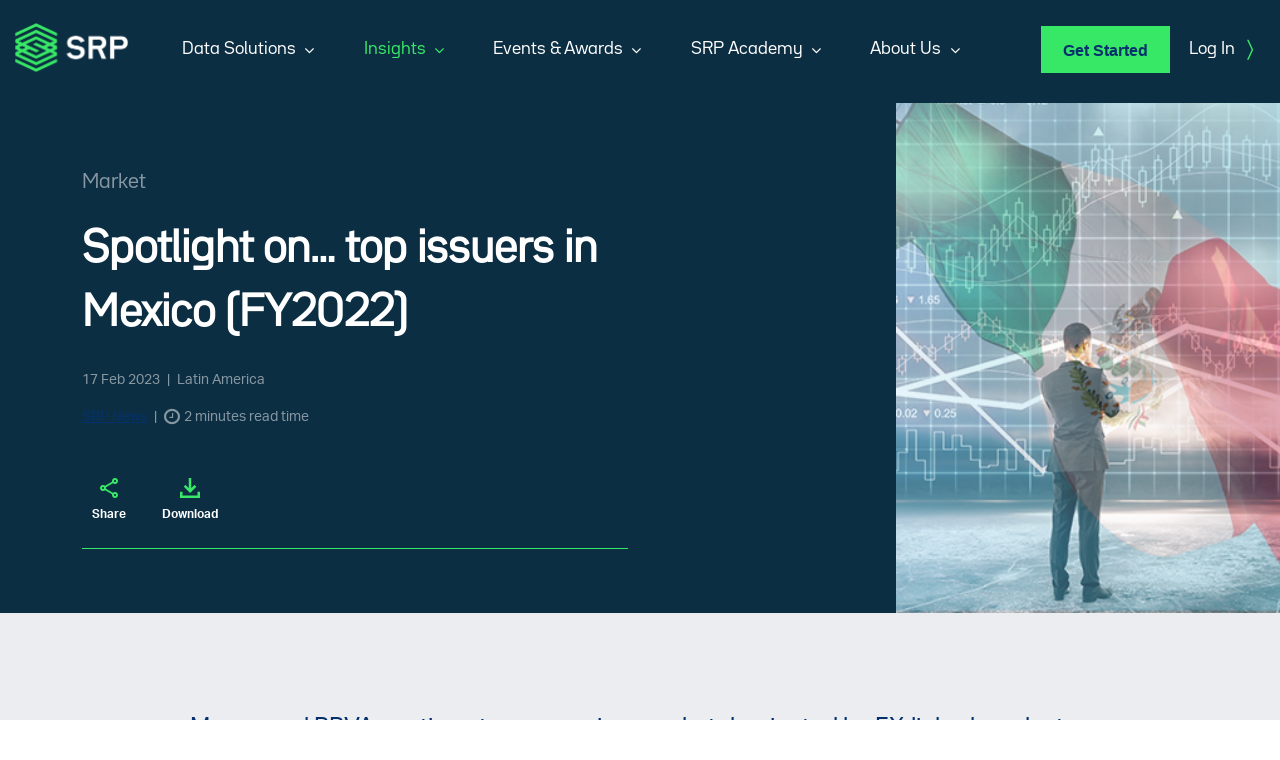

--- FILE ---
content_type: text/html; charset=utf-8
request_url: https://www.structuredretailproducts.com/insights/78823/spotlight-on-top-issuers-in-mexico-fy2022
body_size: 15722
content:
<!DOCTYPE html>
<html prefix="og: http://ogp.me/ns#">
<head>
    <script>
    window.dataLayer = window.dataLayer || [];
    function gtag() {
        dataLayer.push(arguments);
    }
    gtag("consent", "default", {
        ad_storage: "denied",
        ad_user_data: "denied", 
        ad_personalization: "denied",
        analytics_storage: "denied",
        functionality_storage: "denied",
        personalization_storage: "denied",
        security_storage: "granted",
        wait_for_update: 2000,
    });
    gtag("set", "ads_data_redaction", true);
    gtag("set", "url_passthrough", true);
</script>
    <!-- Google Tag Manager -->
    <script>
        (function (w, d, s, l, i) {
            w[l] = w[l] || []; w[l].push({
                'gtm.start':
                    new Date().getTime(), event: 'gtm.js'
            }); var f = d.getElementsByTagName(s)[0],
                j = d.createElement(s), dl = l != 'dataLayer' ? '&l=' + l : ''; j.setAttributeNode(d.createAttribute('data-ot-ignore')); j.async = true; j.src =
                    'https://www.googletagmanager.com/gtm.js?id=' + i + dl; f.parentNode.insertBefore(j, f);
        })(window, document, 'script', 'dataLayer', 'GTM-MV4XWR5X');
    </script>
    <!-- End Google Tag Manager -->

    <script>
        (function() {
          var ua = navigator.userAgent;
          var isChrome = /Chrome/.test(ua) && /Google Inc/.test(navigator.vendor);
          if (isChrome) {
            history.scrollRestoration = 'manual';
          }
        })();
    </script>

    
        <!-- Start cookieyes banner -->
        <script id="cookieyes" type="text/javascript" src="https://cdn-cookieyes.com/client_data/635739f4a77cf9f5812e1732/script.js"></script>
        <!-- End cookieyes banner -->
    

    <meta charset="utf-8">
    <meta name="viewport" content="width=device-width, initial-scale=1">
    <meta http-equiv="X-UA-Compatible" content="IE=edge">
    <meta name="description" content="Monex and BBVA continue to prosper in a market dominated by FX-linked products">

    
    
    <title>Spotlight on&#x2026; top issuers in Mexico (FY2022) | Structured Retail Products </title>
    <meta property="og:type" content="website" />
<meta property="og:title" content="Spotlight on&#x2026; top issuers in Mexico (FY2022)" />
<meta property="og:description" content=" " />
<meta property="og:url" content="https://structuredretailproducts.com/insights/78823/spotlight-on-top-issuers-in-mexico-fy2022" />
<meta property="og:image" content="https://files.structuredretailproducts.com/files/Spotlight mexico layer1 final1.png" />
        <link rel="canonical" href="https://www.structuredretailproducts.com/insights/78823/spotlight-on-top-issuers-in-mexico-fy2022" />
    <link href="https://fonts.googleapis.com/css?family=Open+Sans:400,400i,600,800|Montserrat:400,600" rel="stylesheet" crossorigin="anonymous" />
    <link rel="stylesheet" href="https://use.typekit.net/bqz3fqb.css" />
    <link href="https://cdnjs.cloudflare.com/ajax/libs/font-awesome/4.7.0/css/font-awesome.min.css" rel="stylesheet" />
    <link href="/css/jquery.mCustomScrollbar.min.css" rel="stylesheet" />
    <link href="https://cdnjs.cloudflare.com/ajax/libs/bootstrap-datetimepicker/4.17.47/css/bootstrap-datetimepicker.min.css" rel="stylesheet" />
    <link href="/css/tooltipster.bundle.min.css" rel="stylesheet">
    <link rel="stylesheet" href="https://cdnjs.cloudflare.com/ajax/libs/bootstrap/5.3.3/css/bootstrap.min.css" />
    <link rel="stylesheet" type="text/css" href="https://cdn.jsdelivr.net/npm/daterangepicker/daterangepicker.css" />

    

    
        <link href="/bundle-css/flags.css?v=IcS8vYJTiyo6rKxVrIFWNKv_RAc" rel="stylesheet" />
        <link href="/bundle-css/srp.css?v=vRms__FcqzJKwBgMV0eEEsGMgXE" rel="stylesheet" />
    

    

    <script src="https://cdnjs.cloudflare.com/ajax/libs/jquery/3.7.1/jquery.min.js" integrity="sha384-1H217gwSVyLSIfaLxHbE7dRb3v4mYCKbpQvzx0cegeju1MVsGrX5xXxAvs/HgeFs" crossorigin="anonymous"></script>
    <script src="https://cdnjs.cloudflare.com/ajax/libs/bootstrap/5.3.3/js/bootstrap.bundle.min.js" integrity="sha384-YvpcrYf0tY3lHB60NNkmXc5s9fDVZLESaAA55NDzOxhy9GkcIdslK1eN7N6jIeHz" crossorigin="anonymous"></script>
    <script src="https://cdnjs.cloudflare.com/ajax/libs/moment.js/2.30.1/moment.min.js" integrity="sha384-KIix3a0qkeD2RPwPvpkJ+Knc91vkmDI+i2c7phIO+EfV3dpfDXIGSqQjpIaJXlR9" crossorigin="anonymous"></script>
    <script src="https://cdnjs.cloudflare.com/ajax/libs/bootstrap-datetimepicker/4.17.47/js/bootstrap-datetimepicker.min.js" integrity="sha384-eRwUWQDbnWMRrNpCKFsqmkfL7PMM8a4uUw5AvjTuLRoYFfozRz7g9BS696LvdNrE" crossorigin="anonymous"></script>
    <script src="https://cdn.jsdelivr.net/npm/daterangepicker/daterangepicker.min.js"></script>

    

    <script src="/js/scrollreveal.min.js"></script>
    <script src="/js/jquery.mCustomScrollbar.concat.min.js"></script>
    <script src="/js/jquery.touchSwipe.min.js"></script>
    <script src="https://cdnjs.cloudflare.com/ajax/libs/typeahead.js/0.11.1/typeahead.bundle.min.js" integrity="sha384-BdjsH97+KNxfKcYg/6SnokfwHP6QlMxt/Feedfq5IhIM7QHtYve/dYyKz0sc84fD" crossorigin="anonymous"></script>
    <script src="https://cdn.jsdelivr.net/gh/twbs/bootstrap@v3.3.7/js/affix.min.js" integrity="sha384-siLjpcF2B0SWoExah/EnTidygo/P1T0JmiGLDOXgJ7DoB17ZQFvndgnFbI+xNSWd" crossorigin="anonymous"></script>

    <script src="https://cdnjs.cloudflare.com/ajax/libs/html2pdf.js/0.10.1/html2pdf.bundle.min.js" integrity="sha384-Yv5O+t3uE3hunW8uyrbpPW3iw6/5/Y7HitWJBLgqfMoA36NogMmy+8wWZMpn3HWc" crossorigin="anonymous"></script>

    

    
        <script src="/bundle-js/common.js?v=gHD7Qlxzq2Ehvp-8cPKcAD_mexI"></script>

        <!-- AddEvent script -->
        <script type="text/javascript" src="/bundle-js/addevent.js?v=cBVn9sRcHrSfvC8kNf21hXYjxC0" async defer></script>
    

    <!-- AddEvent Settings -->
    <script type="text/javascript">
        window.addeventasync = function () {
            addeventatc.settings({
                appleical: { show: true, text: "Apple Calendar" },
                google: { show: true, text: "Google Calendar" },
                outlook: { show: true, text: "Outlook Calendar" },
                outlookcom: { show: true, text: "Outlook.com" },
                yahoo: { show: false, text: "Yahoo Calendar" },
                dropdown: { order: "outlook,outlookcom,appleical,google" },
                mouse: true
            });
        };
    </script>

    <script>
        var gptadslots = [];
        var googletag = googletag || { cmd: [] };
    </script>
</head>
<body>
    <!-- Google Tag Manager (noscript) -->
    <noscript>
        <iframe src="https://www.googletagmanager.com/ns.html?id=GTM-MV4XWR5X"
                height="0" width="0" style="display:none;visibility:hidden"></iframe>
    </noscript>
    <!-- End Google Tag Manager (noscript) -->
    <script src="https://cdnjs.cloudflare.com/ajax/libs/parallax.js/1.5.0/parallax.min.js"></script>



    
        <script>
            $(document).ready(function () {
                $('.article-body img').addClass('img img-fluid');
            });

	        var tc = 0;
            try {
                var tx = `Monex and BBVA continue to prosper in a market dominated by FX-linked products`;
                var countre = /[\w\u2019\x27\-\u00C0-\u1FFF]+/g;
                var cleanre = /[.(),;:!?%#$?\x27\x22_+=\\\/\-]*/g;

                if (tx)
                {
                    tx = tx.replace(/\.\.\./g, ' '); // convert ellipses to spaces
			        tx = tx.replace(/<.[^<>]*?>/g, ' ').replace(/&nbsp;|&#160;/gi, ' '); // remove html tags and space chars

			        // deal with html entities
			        tx = tx.replace(/(\w+)(&#?[a-z0-9]+;)+(\w+)/i, "$1$3").replace(/&.+?;/g, ' ');
			        tx = tx.replace(cleanre, ''); // remove numbers and punctuation

			        var wordArray = tx.match(countre);
			        if (wordArray) {
				        tc = wordArray.length;
			        }
                }
            }
            catch(err) {
                console.log(err.message);
            }

            pushNewsDataLayer('/ga-virtual/article/Spotlight-on\u2026-top-issuers-in-Mexico-(FY2022)', 'article', 'Spotlight on\u2026 top issuers in Mexico (FY2022)', '78823', 'SRP News', 'Market', 'Latin America', '', 'Interest rates|Santander|FX rate|BBVA|Monex|Dual currency|USD/MXN|Banamex|Range accruals|TIIE', tc, '17-02-2023', 'locked', 'unpaid');
        </script>


    <header class="masthead no-print">
        <nav class="navbar navbar-default bg-secondary top-bar">
            <ul class="nav navbar-nav navbar-right">
                    <li class="dropdown">
                        <a href="/account/login">Log In <span class="text-success ms-2 font-bracket">)</span></a>
                    </li>
            </ul>
        </nav>
        <nav class="navbar navbar-default bg-dark text-white main-menu">
            <div class="container-fluid">
                <div class="navbar-header">
                    <button type="button" class="navbar-toggle collapsed" data-bs-toggle="collapse" data-bs-target="#navbar" aria-expanded="false" aria-controls="navbar"> <span class="sr-only">Toggle navigation</span> <i></i> </button>
                    <a class="navbar-brand logo" href="/"><img src="/images/srp_logo_white.png" alt="SRP" class="img-fluid"></a>
                    <div class="pull-right d-xl-none">
                        <ul class="nav navbar-nav navbar-right my-menu">

                                <li><a href="/home/getstarted" class="btn btn-success">Get Started</a></li>
                                <li class="d-none d-sm-inline-block mr-2"><a href="/account/login">Log In <span class="text-success ms-2 font-bracket">)</span></a></li>
                        </ul>
                    </div>
                </div>
                <div id="navbar" class="navbar-collapse collapse">
                    <ul class="nav navbar-nav navbar-right visible-lg-block my-menu">
                            <li><a href="/home/getstarted" class="btn btn-success">Get Started</a></li>
                            <li class="d-none d-sm-inline-block mr-2"><a href="/account/login">Log In <span class="text-success ms-2 font-bracket">)</span></a></li>
                    </ul>
                    <ul class="nav navbar-nav navbar-left top-nav">
                        <li class="dropdown clearfix ">
                            <a href="#" class="dropdown-toggle navLinks d-flex justify-content-between align-items-center" data-bs-toggle="dropdown" role="button" aria-haspopup="true" aria-expanded="false">Data Solutions <i class="fa fa-fw fa-angle-down" aria-hidden="true"></i></a>
                            <div class="dropdown-menu float-none bg-transparent" id="data-mobile-dropdown">
                                <div class="container">
                                    <div class="bg-secondary border-top shadow rounded-bottom">
                                        <div class="row g-0">
                                            <div class="d-none d-lg-block col-lg-3 bg-light text-dark p-5">
                                                <p class="mb-0">Our data solutions provide comprehensive intelligence across the global structured products industry.</p>
                                            </div>
                                            <div class="col-lg-9 p-3 p-lg-5">
                                                <div class="row">
                                                    <div class="col-md">
                                                        <div><a href="/data">All Data Solutions</a></div>
                                                            <div><a href="/product/analysis" id="btnAnalysis">Market Analysis</a></div>
                                                            <div><a href="/product/product-search" id="btnProductSearch">Product Search</a></div>

                                                            <div><a href="/product/greeks" class="disabled" id="btnGreeks">Greeks</a></div>
                                                    </div>
                                                </div>
                                            </div>
                                        </div>
                                    </div>
                                </div>


                            </div>
                        </li>
                        <li class="dropdown clearfix active">
                            <a href="#" class="dropdown-toggle navLinks d-flex justify-content-between align-items-center" data-bs-toggle="dropdown" role="button" aria-haspopup="true" aria-expanded="false">Insights <i class="fa fa-fw fa-angle-down" aria-hidden="true"></i></a>
                            <div class="dropdown-menu float-none bg-transparent" id="news-mobile-dropdown">
                                <div class="container">
                                    <div class="bg-secondary border-top shadow rounded-bottom">
                                        <div class="row g-0">
                                            <div class="d-none d-lg-block col-lg-3 bg-light text-dark p-5">
                                                <p>Actionable insight, commentary and analysis on the major trends shaping the structured products markets.</p>
                                                <div><a class="mt-4" href="/insights">View All Insights <span class="text-success ms-2 font-bracket">)</span></a></div>
                                            </div>
                                            <div class="col-lg-9 p-3 p-lg-5">
                                                <div class="row">
                                                    <div class="col-12 d-lg-none"><a href="/insights">All Insights</a></div>
                                                    <div class="col-md">
                                                        <h5 class="text-decoration-underline">Industry Insights</h5>
                                                        <ul class="list-unstyled">
                                                            <li><a href="/insights/people">People</a></li>
                                                            <li><a href="/insights/products">Products</a></li>
                                                            <li><a href="/insights/regulation">Regulation</a></li>
                                                            <li><a href="/insights/technology">Technology</a></li>
                                                            <li><a href="/insights/market">Market</a></li>
                                                            <li><a href="/insights/industry-insights">All Industry Insights</a></li>
                                                        </ul>
                                                    </div>
                                                    <div class="col-md">
                                                        <h5 class="text-decoration-underline">Data Insights</h5>
                                                        <ul class="list-unstyled">
                                                            <li><a href="/insights/market-reviews">Market Reviews</a></li>
                                                            <li><a href="/insights/analysis">Analysis</a></li>
                                                            <li><a href="/insights/data-insights">All Data Insights</a></li>
                                                        </ul>

                                                    </div>
                                                    <div class="col-md">
                                                        <h5 class="text-decoration-underline">Webinars</h5>
                                                        <ul class="list-unstyled mb-md-4">
                                                            <li><a href="/insights/Webinars" id="btnAnalysis">All Webinars</a></li>
                                                        </ul>
                                                        <h5 class="text-decoration-underline">Special Reports</h5>
                                                        <ul class="list-unstyled">
                                                            <li><a href="/insights/reports">All Reports</a></li>
                                                        </ul>
                                                    </div>
                                                </div>
                                            </div>
                                        </div>
                                    </div>
                                </div>


                            </div>
                        </li>
                        <li class="dropdown clearfix ">
                            <a href="#" class="dropdown-toggle d-flex justify-content-between align-items-center" data-bs-toggle="dropdown" role="button" aria-haspopup="true" aria-expanded="false">Events &amp; Awards <i class="fa fa-fw fa-angle-down" aria-hidden="true"></i></a>
                            <div class="dropdown-menu float-none bg-transparent" id="data-mobile-dropdown">
                                <div class="container">
                                    <div class="bg-secondary border-top shadow rounded-bottom">
                                        <div class="row g-0">
                                            <div class="d-none d-lg-block col-lg-3 bg-light text-dark p-5">
                                                <p class="mb-0">Our conferences and awards are a valuable mix of networking opportunities, thought provoking discussions and recognising excellence.</p>
                                            </div>
                                            <div class="col-lg-9 p-3 p-lg-5">
                                                <div class="row">
                                                    <div class="col-md">
                                                        <div><a href="/event">Events Calendar</a></div>
                                                        <div><a href="/event/insights">Events Insights</a></div>
                                                    </div>
                                                </div>
                                            </div>
                                        </div>
                                    </div>
                                </div>

                            </div>
                        </li>
                            <li class="dropdown clearfix ">
                                <a href="#" class="dropdown-toggle d-flex justify-content-between align-items-center" data-bs-toggle="dropdown" role="button" aria-haspopup="true" aria-expanded="false">SRP Academy <i class="fa fa-fw fa-angle-down" aria-hidden="true"></i></a>
                                <div class="dropdown-menu float-none bg-transparent">
                                    <div class="container">
                                        <div class="bg-secondary border-top shadow rounded-bottom">
                                            <div class="row g-0">
                                                <div class="d-none d-lg-block col-lg-3 bg-light text-dark p-5">
                                                    <p class="mb-0">Information and guidance to better understand how structured products work, terminology and industry concepts.</p>
                                                </div>
                                                <div class="col-lg-9 p-3 p-lg-5">
                                                    <div class="row">
                                                        <div class="col-md">
                                                            <div><a href="/srp-academy">Overview</a></div>
                                                            <div><a href="/srp-academy/what-are-structured-products">What are Structured Products?</a></div>
                                                            <div><a href="/srp-academy/investing-in-structured-products">Investing in Structured Products</a></div>
                                                            <div><a href="/srp-academy/structured-products-terminology">Terminology</a></div>
                                                            <div><a href="/srp-academy/structured-products-history">History of Structured Products</a></div>
                                                            <div><a href="/srp-academy/structured-products-selected-insights">Selected Insights</a></div>
                                                            <div><a href="/srp-academy/faqs">FAQs about Structured Products</a></div>
                                                        </div>
                                                    </div>
                                                </div>
                                            </div>
                                        </div>
                                    </div>

                                </div>
                            </li>
                        <li class="dropdown clearfix ">
                            <a href="#" class="dropdown-toggle d-flex justify-content-between align-items-center" data-bs-toggle="dropdown" role="button" aria-haspopup="true" aria-expanded="false">About Us <i class="fa fa-fw fa-angle-down" aria-hidden="true"></i></a>
                            <div class="dropdown-menu float-none bg-transparent">
                                <div class="container">
                                    <div class="bg-secondary border-top shadow rounded-bottom">
                                        <div class="row g-0">
                                            <div class="d-none d-lg-block col-lg-3 bg-light text-dark p-5">
                                                <p class="mb-0">We are an industry-leading data and analysis hub on the pulse of the structured products industry.</p>
                                            </div>
                                            <div class="col-lg-9 p-3 p-lg-5">
                                                <div class="row">
                                                    <div class="col-md">
                                                        <div><a href="/about-us">Company</a></div>
                                                        <div><a href="/contact">Contact Us</a></div>
                                                        <div><a href="/help-centre">Help Centre</a></div>
                                                    </div>
                                                </div>
                                            </div>
                                        </div>
                                    </div>
                                </div>

                            </div>
                        </li>
                    </ul>
                </div>
                <!--/.nav-collapse -->
            </div>
        </nav>

    </header>

<div class="advertTop no-print" id="TopAdvert">
    <div id='div-gpt-ad-1467234-1'>
        <script>
            googletag.cmd.push(function() { googletag.display('div-gpt-ad-1467234-1'); });
        </script>
    </div>
</div>
    


    <section class="bg-primary text-white article-header">
        <div class="cover-img">
            <img src="https://files.structuredretailproducts.com/files/Spotlight mexico layer1 final1.png" />
        </div>
        <div class="container">
            <div class="row">
                <div class="col-sm-7 col-lg-6">
                    <div class="caption d-flex flex-column py-4">
                            <h5 class="text-muted mt-0 mb-4">Market</h5>
                        <h1 class="h2 caption-title fw-bold mt-0 mb-4">Spotlight on&#x2026; top issuers in Mexico (FY2022)</h1>
                            <p class="text-muted">17 Feb 2023 <span class="mx-1">|</span> Latin America</p>
                            <p class="text-muted"><a href="/contact">SRP News</a> <span class="mx-1">|</span> <i class="fa fa-clock-o fa-lg me-1" aria-hidden="true"></i><span id="readTime"></span></p>
                    </div>
                    <div class="d-flex flex-row border-bottom article-tools pb-3">                        
                            <div class="dropdown share">
                                <button class="btn btn-link dropdown-toggle" type="button" data-bs-toggle="dropdown" aria-expanded="false">
                                    <svg width="18" height="20" viewBox="0 0 18 20" fill="none" xmlns="http://www.w3.org/2000/svg">
                                        <path d="M15 20C14.1667 20 13.4583 19.7083 12.875 19.125C12.2917 18.5417 12 17.8333 12 17C12 16.9 12.025 16.6667 12.075 16.3L5.05 12.2C4.78333 12.45 4.475 12.6458 4.125 12.7875C3.775 12.9292 3.4 13 3 13C2.16667 13 1.45833 12.7083 0.875 12.125C0.291667 11.5417 0 10.8333 0 10C0 9.16667 0.291667 8.45833 0.875 7.875C1.45833 7.29167 2.16667 7 3 7C3.4 7 3.775 7.07083 4.125 7.2125C4.475 7.35417 4.78333 7.55 5.05 7.8L12.075 3.7C12.0417 3.58333 12.0208 3.47083 12.0125 3.3625C12.0042 3.25417 12 3.13333 12 3C12 2.16667 12.2917 1.45833 12.875 0.875C13.4583 0.291667 14.1667 0 15 0C15.8333 0 16.5417 0.291667 17.125 0.875C17.7083 1.45833 18 2.16667 18 3C18 3.83333 17.7083 4.54167 17.125 5.125C16.5417 5.70833 15.8333 6 15 6C14.6 6 14.225 5.92917 13.875 5.7875C13.525 5.64583 13.2167 5.45 12.95 5.2L5.925 9.3C5.95833 9.41667 5.97917 9.52917 5.9875 9.6375C5.99583 9.74583 6 9.86667 6 10C6 10.1333 5.99583 10.2542 5.9875 10.3625C5.97917 10.4708 5.95833 10.5833 5.925 10.7L12.95 14.8C13.2167 14.55 13.525 14.3542 13.875 14.2125C14.225 14.0708 14.6 14 15 14C15.8333 14 16.5417 14.2917 17.125 14.875C17.7083 15.4583 18 16.1667 18 17C18 17.8333 17.7083 18.5417 17.125 19.125C16.5417 19.7083 15.8333 20 15 20ZM15 18C15.2833 18 15.5208 17.9042 15.7125 17.7125C15.9042 17.5208 16 17.2833 16 17C16 16.7167 15.9042 16.4792 15.7125 16.2875C15.5208 16.0958 15.2833 16 15 16C14.7167 16 14.4792 16.0958 14.2875 16.2875C14.0958 16.4792 14 16.7167 14 17C14 17.2833 14.0958 17.5208 14.2875 17.7125C14.4792 17.9042 14.7167 18 15 18ZM3 11C3.28333 11 3.52083 10.9042 3.7125 10.7125C3.90417 10.5208 4 10.2833 4 10C4 9.71667 3.90417 9.47917 3.7125 9.2875C3.52083 9.09583 3.28333 9 3 9C2.71667 9 2.47917 9.09583 2.2875 9.2875C2.09583 9.47917 2 9.71667 2 10C2 10.2833 2.09583 10.5208 2.2875 10.7125C2.47917 10.9042 2.71667 11 3 11ZM15 4C15.2833 4 15.5208 3.90417 15.7125 3.7125C15.9042 3.52083 16 3.28333 16 3C16 2.71667 15.9042 2.47917 15.7125 2.2875C15.5208 2.09583 15.2833 2 15 2C14.7167 2 14.4792 2.09583 14.2875 2.2875C14.0958 2.47917 14 2.71667 14 3C14 3.28333 14.0958 3.52083 14.2875 3.7125C14.4792 3.90417 14.7167 4 15 4Z" fill="#38E866" />
                                    </svg>
                                    <small class="mt-2">Share</small>
                                </button>
                                <div class="dropdown-menu">
                                    <div class="a2a_kit a2a_kit_size_32 a2a_default_style d-flex flex-nowrap" data-a2a-url="https://structuredretailproducts.com/insights/78823/spotlight-on-top-issuers-in-mexico-fy2022" data-a2a-title="Spotlight on&#x2026; top issuers in Mexico (FY2022)">
                                        <a class="a2a_button_email"></a>
                                        <a class="a2a_button_whatsapp"></a>
                                        <a class="a2a_button_x"></a>
                                        <a class="a2a_button_facebook"></a>
                                        <a class="a2a_button_linkedin"></a>
                                        <a class="a2a_button_wechat"></a>
                                        <a class="a2a_button_copy_link"></a>
                                        
                                    </div>
                                </div>
                            </div>
                            <script async src="https://static.addtoany.com/menu/page.js"></script>
                            <a id="downloadArticlePdf" class="downloadArticlePdf btn btn-link">
                                <svg width="20" height="20" viewBox="0 0 16 16" fill="none" xmlns="http://www.w3.org/2000/svg">
                                    <path d="M8 12L3 7L4.4 5.55L7 8.15V0H9V8.15L11.6 5.55L13 7L8 12ZM0 16V11H2V14H14V11H16V16H0Z" fill="#38E866" />
                                </svg>
                                <small class="mt-2">Download</small>

                            </a>
                    </div>
                    
                </div>
            </div>
        </div>
    </section>
                    <section class="bg-light py-5">
                        <div class="container">
                            <div class="article-details py-4">
                                <article class="article-body py-4">
                                    <p class="lead readStandFirst">Monex and BBVA continue to prosper in a market dominated by FX-linked products</p>
                                    <div class="readContent"><p>Some MXN296.2 billion (US$14.7 billion) was collected from 5,359 <a href="https://www.structuredretailproducts.com/data/product-search?PageSize=15&Page=1&From=0&SortById=0&IsAscending=False&SearchTerm=&GroupBy=none&SelectedGroupId=&GroupIds=&FilterList=[Market=(112|MK4464833654690397069|Mexico)&InitialStrikeDate=(51|2022-01-01,2022-12-31)&Class=(106|3|Not Flow)]"><strong>structured products</strong></a> that were issued in Mexico during 2022.</p>
<p>Both sales volumes and product issuance were down compared to the previous year, by 4.2% and 5.9%, respectively (2021: MXN309.2 billion from 5,696 products).</p>
<p>However, average sales, at MXN55.3m per product, were slightly up from 2021, when products sold on average MXN54.3m.</p>
<p>Ninety-four percent of all sales came from products tied to FX rates compared to 76% in 2021.</p>
<p>There were four issuers active during the year (2021: five).</p>
<p><img src="/image/serveimage/25568?h=494&amp;mw=721" alt="" width="598" height="410" /></p>
<p>Monex remained the number one issuer in the market. The Mexican financial group claimed a 65.4% share of the market from 3,812 <a href="https://www.structuredretailproducts.com/data/product-search?PageSize=15&Page=1&From=0&SortById=21&IsAscending=False&SearchTerm=&GroupBy=underlying&SelectedGroupId=&GroupIds=14244, 8594&FilterList=[Market=(112|MK4464833654690397069|Mexico)&InitialStrikeDate=(51|2022-01-01,2022-12-31)&Class=(106|3|Not Flow)&Issuer=(14|PV-1480803086316176012|Monex)]"><strong>products</strong></a> that sold MXN193.7 billion between 1 January and 31 December 2021 &ndash; up 4.3% by sales volume from the previous year.</p>
<p>The company&rsquo;s products were a mix between certificates of deposit and structured bonds featuring accrual, range, digital and dual currency payoffs. All bar one of its products were linked to the appreciation of the US dollar relative to the Mexican peso. The exception was a <a href="https://www.structuredretailproducts.com/product/display?shared=true&amp;productId=38724811"><strong>range accrual note</strong></a> on the TIIE 28 (Mexico 28 day interbank interest rate).</p>
<p>BBVA M&eacute;xico, in second, saw its market share decrease by 3.6 percentage points to 28.5%. It gathered sales of MXN84.4 billion from 1,207 <a href="https://www.structuredretailproducts.com/data/product-search?PageSize=15&Page=1&From=0&SortById=0&IsAscending=False&SearchTerm=&GroupBy=none&SelectedGroupId=8594&GroupIds=&FilterList=[Market=(112|MK4464833654690397069|Mexico)&InitialStrikeDate=(51|2022-01-01,2022-12-31)&Class=(106|3|Not Flow)&Issuer=(14|PV-7430013383871726701|BBVA Mexico)]"><strong>products</strong></a>, which, apart from deposits and bonds, also included 60 warrants. Payoffs were a mixture of autocalls, range/accruals, dual currency and reverse convertibles.</p>
<p>In third place, Banco Santander held a 3.4% market share. It accumulated sales of MXN9.9 billion from 128 <a href="https://www.structuredretailproducts.com/data/product-search?PageSize=15&Page=1&From=0&SortById=0&IsAscending=False&SearchTerm=&GroupBy=none&SelectedGroupId=&GroupIds=&FilterList=[Market=(112|MK4464833654690397069|Mexico)&InitialStrikeDate=(51|2022-01-01,2022-12-31)&Class=(106|3|Not Flow)&Issuer=(14|PV-1835810126636353218|Banco Santander)]"><strong>products</strong></a>. The bank was also responsible for the best-selling product of the year, which came in the shape of a <a href="https://www.structuredretailproducts.com/product/display?shared=true&amp;productId=35784453"><strong>dual currency note linked to the USD/MXN</strong></a> that sold MXN1.6 billion. If the dollar appreciates against the peso, the product offers 100% capital return plus a coupon of 12% pa, paid in MXN. Otherwise, the coupon is paid in USD at a 20.215 exchange rate.</p>
<p>Banamex collected MXN8.1 billion from 212 <a href="https://www.structuredretailproducts.com/data/product-search?PageSize=15&Page=1&From=0&SortById=4&IsAscending=False&SearchTerm=&GroupBy=none&SelectedGroupId=&GroupIds=&FilterList=[Market=(112|MK4464833654690397069|Mexico)&Issuer=(14|PV1173179236546518624|Banamex)&InitialStrikeDate=(51|2022-01-01,2022-12-31)]"><strong>products</strong></a>, the equivalent of a 2.7% market share.</p>
<p>Meanwhile, Scotiabank Inverlat, which had accumulated sales of MXN3.5 billion from just 37 <a href="https://www.structuredretailproducts.com/data/product-search?PageSize=15&Page=1&From=0&SortById=2&IsAscending=False&SearchTerm=&GroupBy=none&SelectedGroupId=&GroupIds=&FilterList=[Market=(112|MK4464833654690397069|Mexico)&InitialStrikeDate=(51|2021-01-01,2021-12-31)&Class=(106|3|Not Flow)&Issuer=(14|PV-9025217647332106341|Scotiabank Inverlat)]"><strong>products</strong></a> in 2021 (1.1% market share) was no longer active this year.</p></div>
                                </article>
                                    <div class="tags">
                                        <h4>Tags</h4>
                                            <a class="btn btn-primary btn-sm" href="/insights/tags/50151">Interest rates</a>
                                            <a class="btn btn-primary btn-sm" href="/insights/tags/50326">Santander</a>
                                            <a class="btn btn-primary btn-sm" href="/insights/tags/50343">FX rate</a>
                                            <a class="btn btn-primary btn-sm" href="/insights/tags/50385">BBVA</a>
                                            <a class="btn btn-primary btn-sm" href="/insights/tags/50577">Monex</a>
                                            <a class="btn btn-primary btn-sm" href="/insights/tags/50578">Dual currency</a>
                                            <a class="btn btn-primary btn-sm" href="/insights/tags/50586">USD/MXN</a>
                                            <a class="btn btn-primary btn-sm" href="/insights/tags/50638">Banamex</a>
                                            <a class="btn btn-primary btn-sm" href="/insights/tags/50695">Range accruals</a>
                                            <a class="btn btn-primary btn-sm" href="/insights/tags/51179">TIIE</a>
                                    </div>
                            </div>
                        </div>
                    </section>
<script>
    function getSelectionHtml() {
        var html = "";
        if (typeof window.getSelection != "undefined") {
            var sel = window.getSelection();
            if (sel.rangeCount) {
                var container = document.createElement("div");
                for (var i = 0, len = sel.rangeCount; i < len; ++i) {
                    container.appendChild(sel.getRangeAt(i).cloneContents());
                }
                html = container.innerHTML;
            }
        } else if (typeof document.selection != "undefined") {
            if (document.selection.type == "Text") {
                html = document.selection.createRange().htmlText;
            }
        }
        return html;
    }
    document.addEventListener('copy', function (e) {
        var str = window.getSelection().toString();

        if (str.substring(0, 4) != 'http') {
            // We need to prevent the default copy functionality,
            // otherwise it would just copy the selection as usual.
            e.preventDefault();
            // The copy event doesn't give us access to the clipboard data,
            // so we need to get the user selection via the Selection API.
            var selection = 'High-quality journalism and data requires investment. Copying, pasting, screenshots and taking photographs of SRP full articles and images is strictly prohibited.\nPlease refer to our <a href="https://www.structuredretailproducts.com/Home/TermsAndConditions">Terms and Conditions</a>. For more information, please <a href="/contact" class="mb-5 mb-md-0">contact us</a><br/><br/><p>' + getSelectionHtml() + '</p>';
            // Place the transformed text in the clipboard.
            e.clipboardData.setData('text/html', selection);
        }
    });

</script>
    <script>

        jQuery(document).ready(function ($) {
            $("[href='/account/login']").attr("href","/account/login?returnUrl=/insights/78823/spotlight-on-top-issuers-in-mexico-fy2022");

            var content = $("article").text();

            var readTime = readingTime(content);
            $("#readTime").text(readTime);
        });

        function readingTime(text) {
            const averageWPM = 250;

            const words = text.trim().split(/\s+/);            
            const adjustedText = text.replace(/(.)\1+/g, '$1');             

            const adjustedSentences = adjustedText.replace(/([.!?])\s*\1+/g, '$1');
            const adjustedCharCount = adjustedSentences.length;
            

            const adjustedWords = adjustedSentences.trim().split(/\s+/);
            const adjustedWordCount = adjustedWords.length;
            const averageWordLength = adjustedCharCount / adjustedWordCount;

            const adjustedTime = (adjustedWordCount / averageWPM) * (averageWordLength / 5);            

            const formattedAdjustedTime = adjustedTime > 1 ? Math.round(adjustedTime) + " minutes read time" : "Less than 1 minute read time";

            return formattedAdjustedTime;
        }

    </script>



        <div id='div-gpt-ad-1467234-3' class="advertTop no-print" style="height: 0">
            <script>
                googletag.cmd.push(function () { googletag.display('div-gpt-ad-1467234-3'); });
            </script>
        </div>
    <footer>
        <section class="fat-footer no-print">
            <div class="container">
                <div class="row">
                    <div class="col-md-4 col-xl-5 order-last order-md-first">
                        <div class="logo mb-5 d-none d-md-block"><img src="/images/srp_logo_white.png" alt="SRP"></div>
                        <ul class="nav flex-column mb-4">
                            <li class="nav-item"><a class="nav-link" href="https://www.delinian.com/terms-and-conditions">Terms and Conditions</a></li>
                            <li class="nav-item"><a class="nav-link" href="https://www.delinian.com/privacy-policy" target="_blank">Privacy Policy</a></li>
                            <li class="nav-item"><a class="nav-link" href="https://www.delinian.com/modern-slavery-act">Modern Slavery Act</a></li>
                        </ul>
                        <ul class="nav nav-pills nav-inline mb-4">
                            <li class="nav-item"><a class="nav-link" href="https://twitter.com/srp_insider?lang=en" target="_blank"><i class="twitter" aria-hidden="true"></i></a></li>
                            <li class="nav-item"><a class="nav-link" href="https://www.linkedin.com/company/structuredretailproducts-com/" target="_blank"><i class="fa fa-lg fa-linkedin" aria-hidden="true"></i></a></li>
                            <li class="nav-item"><a class="nav-link" href="https://www.youtube.com/channel/UC7dVLI5HxFZ6CEKA7rHhzoQ" target="_blank"><i class="fa fa-lg fa-youtube-play" aria-hidden="true"></i></a></li>
                        </ul>
                    </div>
                    <div class="col-md-8 col-xl-7">
                        <div class="logo mb-5 d-md-none"><img src="/images/srp_logo_white.png" alt="SRP"></div>
                        <div class="row">
                            <div class="col-sm-6 col-lg-4">
                                <strong class="text-success px-3 mb-3 d-block">Data Solutions</strong>
                                <ul class="nav flex-column mb-5">
                                    <li class="nav-item"><a class="nav-link" href="/data">All Data Solutions</a></li>
                                        <li class="nav-item"><a href="/product/analysis" class="nav-link" id="btnAnalysis">Market Analysis</a></li>
                                        <li class="nav-item"><a class="nav-link" href="/product/product-search">Product Search</a></li>
                                    <li class="nav-item"><a href="/product/greeks" class="nav-link">Greeks</a></li>
                                </ul>
                                <strong class="text-success px-3 mb-3 d-block">Insights</strong>
                                <ul class="nav flex-column mb-5">
                                    <li class="nav-item"><a class="nav-link" href="/insights">All Insights</a></li>
                                    <li class="nav-item"><a class="nav-link" href="/insights/industry-insights">Industry Insights</a></li>
                                    <li class="nav-item"><a class="nav-link" href="/insights/data-insights">Data Insights</a></li>
                                    <li class="nav-item"><a class="nav-link" href="/insights/Webinars">Webinars</a></li>
                                    <li class="nav-item"><a class="nav-link" href="/insights/reports">Special Reports</a></li>

                                </ul>
                            </div>
                            <div class="col-sm-6 col-lg-4">
                                <strong class="text-success px-3 mb-3 d-block">Events &amp; Awards</strong>
                                <ul class="nav flex-column mb-5">
                                    <li class="nav-item"><a class="nav-link" href="/event">Events Calendar</a></li>
                                    <li class="nav-item"><a class="nav-link" href="/event/insights">Events Insights</a></li>
                                </ul>
                                <strong class="text-success px-3 mb-3 d-block">SRP Academy</strong>
                                <ul class="nav flex-column mb-5">
                                    <li class="nav-item"><a class="nav-link" href="/srp-academy/what-are-structured-products">About Structured Products</a></li>
                                    <li class="nav-item"><a class="nav-link" href="/srp-academy/structured-products-terminology">Terminology</a></li>
                                </ul>
                            </div>
                            <div class="col-sm-6 col-lg-4">
                                <strong class="text-success px-3 mb-3 d-block">About Us</strong>
                                <ul class="nav flex-column mb-5">
                                    <li class="nav-item"><a class="nav-link" href="/about-us">Company</a></li>
                                    <li class="nav-item"><a class="nav-link" href="/contact">Contact Us</a></li>
                                    <li class="nav-item"><a class="nav-link" href="/help-centre">Help Centre</a></li>
                                </ul>
                            </div>
                        </div>
                    </div>
                </div>
            </div>
        </section>
        <section class="copyright bg-primary text-white no-print">
            <div class="container">
                <p class="text-muted">&copy; 2026 Structured Retail Products (SRP), Derivia Intelligence Limited, company number 15235970, 4 Bouverie Street, London, EC4Y 8AX. Part of the Delinian group. All rights reserved.</p>
            </div>
        </section>
    </footer>
    <script>
        var knownBlobUrls = [];
        knownBlobUrls.push('files.structuredretailproducts.com');
        knownBlobUrls.push('devstorageeditorialcms.blob.core.windows.net');
        knownBlobUrls.push('uatstorageeditorialcms.blob.core.windows.net');

        function startFreeTrial() {
            pushTrialInteractionDataLayer('start free trial', 'top nav');
            window.location.href = '/account/register';
        }

        function logout() {
            pushInteractionDataLayer('system logout');
            window.location.href = '/Account/Logout';
        }

        $(document).on('click', '.filter.dropdown-menu', function (e) {
            e.stopPropagation();
        });

        $('.dropdown-menu.login').on('click', function (event) {
            event.stopPropagation();
        });

        $(".masthead .main-menu .dropdown").hover(function(){
            $('.blocker-overlay').addClass('show');
        },function(){
            $('.blocker-overlay').removeClass('show');
        });

        $(function () {
            var shrinkHeader = 10;
            $(window).scroll(function () {
                var scroll = getCurrentScroll();
                if (scroll >= shrinkHeader) {
                    $('.masthead').addClass('shrink');
                }
                else {
                    $('.masthead').removeClass('shrink');
                }
            });
            function getCurrentScroll() {
                return window.pageYOffset || document.documentElement.scrollTop;
            }
        });

        $(document).ready(function () {
            let downloadingPdf = false;
            $('.downloadPdf').click(function () {
                if (!downloadingPdf) {
                    locked = true;
                    let result = document.createElement("p");

                    const logo = genetateLogo();
                    result.appendChild(logo);

                    const articleElements = document.getElementsByClassName('article-details');
                    let element = articleElements[0].cloneNode(true);
                    let social = element.getElementsByTagName("aside");
                    if(social == undefined){
                        social = element.getElementsByClassName("article-tools");
                    }
                    let images = element.getElementsByTagName("img");
                    let tags = element.getElementsByClassName("tags");

                    var captionTitle = element.getElementsByClassName("caption-title");
                    captionTitle[0].style.marginRight = '70px';

                    var promises = [];

                    if (tags.length > 0) {
                        element.removeChild(tags[0]);
                    }

                    while (social.length > 0) {
                        element.removeChild(social[0]);
                    }

                    for (var i = 0; i < images.length; i++) {
                        (function (index) {
                            // Images whitelisting for only known sources
                            if (knownBlobUrls.filter(str => images[index].src.indexOf(str) == -1).length == 0) {
                                return;
                            }

                            var fileName = images[index].src.substring(images[index].src.lastIndexOf('/') + 1);
                            var image = images[index];

                            promises.push($.get('/insights/GetBase64Image', { url: fileName }, function (data) {
                                if (data != undefined) {
                                    images[index].src = data;
                                }
                            }));
                        })(i);
                    }

                    Promise.all(promises)
                        .then(responseList => {
                            result.appendChild(element);

                            let title = "SRP Article"

                            if (element.getElementsByClassName('caption-title').length > 0) {
                                title = element.getElementsByClassName('caption-title')[0]
                                    .innerHTML.replaceAll(' ', '_')
                                    .substring(0, 150);

                                title = $('<textarea />').html(title).text() + '.pdf';
                            }


                            const options = {
                                margin: 12,
                                filename: title,
                                html2canvas: {
                                    scale: 2.0
                                },
                                jsPDF: { unit: 'mm', format: 'a4', orientation: 'portrait' },
                                pagebreak: { mode: 'avoid-all' }
                            };

                            html2pdf(result, options);
                        });
                }

                downloadingPdf = false;
            });

            $('.downloadArticlePdf').click(function () {
                if (!downloadingPdf) {
                    locked = true;
                    let result = document.createElement("p");

                    const logo = genetateLogo();
                    result.appendChild(logo);

                    const articleHeader = document.getElementsByClassName('article-header');
                    const articleDetails = document.getElementsByClassName('article-details');


                    let elementHeader = articleHeader[0].cloneNode(true);
                    let elementDetails = articleDetails[0].cloneNode(true);

                    const articleTitle = elementHeader.querySelector('.col-sm-7, .col-lg-6');
                    const articleH1 = articleTitle.querySelector('.caption-title');

                    elementHeader.style.padding = "0";

                    articleTitle.style.width = "85%";
                    articleTitle.style.paddingRight = "0";

                    articleH1.style.fontSize = "30px";

                    let social = elementHeader.getElementsByClassName("article-tools");

                    let images = elementHeader.getElementsByTagName("img");
                    let detailsImages = elementDetails.getElementsByTagName("img");

                    var captionTitle = elementHeader.getElementsByClassName("caption-title");
                        captionTitle[0].style.marginRight = '70px';

                    var promises = [];

                    while (social.length > 0) {
                        social[0].remove();
                    }

                    for (var i = 0; i < images.length; i++) {
                        (function (index) {
                            // Images whitelisting for only known sources
                            if (knownBlobUrls.filter(str => images[index].src.indexOf(str) == -1).length == 0) {
                                return;
                            }

                            var fileName = images[index].src.substring(images[index].src.lastIndexOf('/') + 1);
                            var image = images[index];

                            var parent = image.parentNode;
                            if (parent.classList.contains("cover-img")){
                                parent.style.width = "20%";

                                image.style.width = "100%";
                                image.style.height = 'auto';
                            }
                            promises.push($.get('/insights/GetBase64Image', { url: fileName }, function (data) {
                                if (data != undefined) {
                                    images[index].src = data;
                                }
                            }));
                        })(i);
                    }

                    for (var i = 0; i < detailsImages.length; i++) {
                        (function (index) {
                            // Images whitelisting for only known sources
                            if (knownBlobUrls.filter(str => detailsImages[index].src.indexOf(str) == -1).length == 0) {
                                return;
                            }

                            var fileName = detailsImages[index].src.substring(detailsImages[index].src.lastIndexOf('/') + 1);
                            var image = detailsImages[index];

                            promises.push($.get('/insights/GetBase64Image', { url: fileName }, function (data) {
                                if (data != undefined) {
                                    detailsImages[index].src = data;
                                }
                            }));
                        })(i);
                    }

                    Promise.all(promises)
                        .then(responseList => {
                            result.appendChild(elementHeader);
                            result.appendChild(elementDetails);

                            let title = "SRP Article"

                            if (elementHeader.getElementsByClassName('caption-title').length > 0) {
                                title = elementHeader.getElementsByClassName('caption-title')[0]
                                    .innerHTML.replaceAll(' ', '_')
                                    .substring(0, 150);

                                title = $('<textarea />').html(title).text() + '.pdf';
                            }


                            const options = {
                                margin: 12,
                                filename: title,
                                html2canvas: {
                                    scale: 2.0
                                },
                                jsPDF: { unit: 'mm', format: 'a4', orientation: 'portrait' },
                                pagebreak: { mode: 'avoid-all' }
                            };

                            html2pdf(result, options);
                        });
                }

                downloadingPdf = false;
            });

            function genetateLogo() {
                let logo = document.createElement('img');
                logo.src = '/images/srp.png';
                logo.setAttribute('alt', 'SRP logo');
                logo.setAttribute('width', '112.45');
                logo.setAttribute('height', '53.98');
                return logo;
            }

            var userId = $("#currentUserId").attr('data-value');
            var userSubscriptionId = $("#currentUserSubscriptionId").attr('data-value');
            var userSalesforceId = $("#currentUserSalesForceId").attr('data-value');

            var userIsBlocked = $("#currentUserIsBlocked").attr('data-value');
            var longCookieValue = '';
            if (!(typeof userId == 'undefined' || !userId.length > 0 || userIsBlocked.toLowerCase() == 'true')) {
                //setCookie('gaVisitorTypeShort', 'prospect', 30);
                //setCookie('gaVisitorTypeLong', 'prospect', 1051200);
                //} else {
                var userIsTrial = $("#currentUserIsTrial").attr('data-value').toLowerCase() == 'true';
                if (typeof userIsTrial == 'boolean' && userIsTrial) {
                    longCookieValue = 'trialist';
                } else {
                    var userIsDelegate = $("#currentUserIsDelegate").attr('data-value').toLowerCase() == 'true';
                    if (typeof userIsDelegate == 'boolean' && userIsDelegate) {
                        longCookieValue = 'single account';
                    } else {
                        longCookieValue = 'corporate account';
                    }
                }

                setCookie('gaVisitorTypeLong', longCookieValue, 1051200);

                var ckShort = getCookie('gaVisitorTypeShort');
                if (ckShort == null || ckShort == 'prospect') {
                    setCookie('gaVisitorTypeShort', longCookieValue, 30);
                }
            }

            var ckShort = getCookie('gaVisitorTypeShort');
            var ckLong = getCookie('gaVisitorTypeLong');
            if (ckShort != 'undefined' && ckShort != null && ckShort.length > 0) {
                if (ckLong == ckShort || ckLong == 'prospect') {
                    setCookie('gaVisitorTypeShort', ckShort, 30);
                }
            }
            else {
                if (ckLong != 'undefined' && ckLong != null && ckLong.length > 0) {
                    setCookie('gaVisitorTypeShort', ckLong, 30);
                } else {
                    setCookie('gaVisitorTypeLong', 'prospect', 1051200);
                    setCookie('gaVisitorTypeShort', 'prospect', 30);
                }
            }

            if ($(window).width() <= 1200) {
                // Add slideDown animation to Bootstrap dropdown when expanding.
                $('.mega-dropdown').on('show.bs.dropdown', function () {
                    $(this).find('.dropdown-menu').first().stop(true, true).slideDown();
                });

                // Add slideUp animation to Bootstrap dropdown when collapsing.
                $('.mega-dropdown').on('hide.bs.dropdown', function () {
                    $(this).find('.dropdown-menu').first().stop(true, true).slideUp();
                });

                $('.submenu').on('click', function (e) {
                    e.stopPropagation();
                    var selector = $(this).attr('href')
                    $(selector).collapse('toggle');
                });
            }

            if ($(window).width() > 767 && $(window).width() < 1200) {
                $('#eventNav li.dropdown a').removeClass('disabled');
                $('#eventNav li.dropdown a').click(function () {
                    $(this).find('.dropdown-menu').stop(true, true).delay(150).fadeIn(150);
                }, function () {
                    $(this).find('.dropdown-menu').stop(true, true).delay(150).fadeOut(150);
                });
            } else if ($(window).width() > 1200) {
                $('.masthead li.dropdown > a').addClass('disabled');
                $('.masthead li.dropdown').hover(function () {
                    $(this).find('.dropdown-menu').stop(true, true).delay(150).fadeIn(150);
                }, function () {
                    $(this).find('.dropdown-menu').stop(true, true).delay(150).fadeOut(150);
                });

                // $('a.dropdown-toggle').on('click', function () {
                //     var $el = $(this).parent();
                //     $($el).addClass('active');
                //     if ($el.hasClass('active')) {
                //         var $a = $el.children('a.dropdown-toggle');
                //         if ($a.length && $a.attr('href')) {
                //             location.href = $a.attr('href');
                //         }
                //     }
                // });
            }
        });

        // fixing buttons on Training page
        $(document).ready(function () {
            if ($(".registerBtn").parents("strong").length == 1) {
                $('.registerBtn').unwrap();
            }
        });

        function refreshTable(tableName)
        {
            $('tr.' + tableName + '.shm').show();
            $('tr.' + tableName + '.shm.hidden').hide();
        }

        function addShowMore(name, showButton, hideButton) {
            refreshTable(name);
            $(showButton).click(function () {
                $('.' + name).removeClass('hidden');
                $(this).hide();
                $(hideButton).show();
                refreshTable(name);
            });

            $(hideButton).click(function () {
                $('.' + name + '.shm').addClass('hidden');
                $(this).hide();
                $(showButton).show();
                refreshTable(name);
            });
        }

    </script>

</body>
<script>
    document.addEventListener("DOMContentLoaded", function() {
        var waypointNav = document.getElementById("waypointNav");
        if (waypointNav) {
            document.body.setAttribute("data-bs-spy", "scroll");
            document.body.setAttribute("data-bs-target", "#waypointNav");
            document.body.setAttribute("data-offset", "80");

            // Поново инициализујте Bootstrap scrollspy ако је већ био инициализован
            var scrollSpy = bootstrap.ScrollSpy.getInstance(document.body);
            if (scrollSpy) {
                scrollSpy.refresh();
            } else {
                new bootstrap.ScrollSpy(document.body);
            }
        }
    });
</script>
</html>


--- FILE ---
content_type: text/javascript; charset=UTF-8
request_url: https://www.structuredretailproducts.com/bundle-js/addevent.js?v=cBVn9sRcHrSfvC8kNf21hXYjxC0
body_size: 8826
content:
function $d(n){return document.getElementById(n)}var addeventatc=function(){var e,b,k,d,g=!1,o=1,s=!1,n=!0,nt=!1,h=!1,i=!1,tt=1,t="",r=!0,it=!0,rt=!0,u=!0,ut=!0,ft=!0,c="Apple",et="Google <em>(online)<\/em>",ot="Outlook",l="Outlook.com <em>(online)<\/em>",st="Yahoo <em>(online)<\/em>",ht="Facebook Event",f=null,a=null,v=null,y=null,p=null,w=null,ct=!1;return{initialize:function(){if(!g){g=!0;try{addeventasync()}catch(g){}"undefined"!=typeof SVGRect?"https://www.addevent.com/gfx/icon-calendar-t1.svg":"https://www.addevent.com/gfx/icon-calendar-t5.png";addeventatc.trycss();addeventatc.generate()}},generate:function(){for(var i=document.getElementsByTagName("*"),t=0;t<i.length;t+=1)addeventatc.hasclass(i[t],"addeventatc")&&function(){var u="addeventatc"+o,c,h,f,r,e;for(i[t].id=u,addeventatc.hasclass(i[t],"keeptitle")||(i[t].title=""),i[t].style.visibility="visible",i[t].setAttribute("aria-haspopup","true"),i[t].setAttribute("aria-expanded","false"),i[t].setAttribute("tabindex","0"),i[t].setAttribute("translate","no"),s?(i[t].onclick=function(){return!1},i[t].onmouseover=function(){clearTimeout(k);addeventatc.toogle(this,{type:"mouseover",id:u})},i[t].onmouseout=function(){k=setTimeout(function(){addeventatc.mouseout(this,{type:"mouseout",id:u})},100)}):(i[t].onclick=function(){return addeventatc.toogle(this,{type:"click",id:u}),!1},i[t].onmouseover=function(){},i[t].onmouseout=function(){}),i[t].onkeydown=function(n){var t=n.which||n.keyCode;"13"!=t&&"32"!=t&&"27"!=t&&"38"!=t&&"40"!=t||n.preventDefault();"13"!=t&&"32"!=t||(addeventatc.keyboardclick(this,{type:"click",id:u}),addeventatc.toogle(this,{type:"click",id:u,keynav:!0}));"27"==t&&addeventatc.hideandreset();"38"==t&&addeventatc.keyboard(this,{type:"keyboard",id:u,key:"up"});"40"==t&&addeventatc.keyboard(this,{type:"keyboard",id:u,key:"down"});ct=!0},i[t].onblur=function(){ct&&setTimeout(function(){addeventatc.hideandreset()},300)},c=i[t],("none"!=i[t].getAttribute("data-styling")&&"inline-buttons"!=i[t].getAttribute("data-render")||(n=!1),n)&&(h=document.createElement("span"),h.className="addeventatc_icon",c.appendChild(h)),o++,nt=!0,f=i[t].getElementsByTagName("*"),r=0;r<f.length;r+=1)addeventatc.hasclass(f[r],"atc_node")||(f[r].className+=""!=f[r].className?" atc_node notranslate":"atc_node");if("inline-buttons"==i[t].getAttribute("data-render")&&(i[t].onclick=function(){},addeventatc.toogle(i[t],{type:"render",id:u}),i[t].setAttribute("aria-expanded","true"),i[t].removeAttribute("tabindex"),i[t].onkeydown=function(){},i[t].blur=function(){},e=document.getElementById(u+"-drop"),e))for(e.setAttribute("aria-hidden","false"),f=e.getElementsByTagName("SPAN"),r=0;r<f.length;r+=1)f[r],f[r].tabIndex="0",f[r].onkeydown=function(n){var t=n.which||n.keyCode;"13"!=t&&"32"!=t||n.target.click()}}();n?addeventatc.applycss():(addeventatc.removeelement($d("ate_css")),addeventatc.removeelement($d("ate_tmp_css")),addeventatc.helpercss());nt&&!h&&(h=!0,addeventatc.track({typ:"exposure",cal:""}))},toogle:function(n,o){var s,p,v,d=!1,w="",g,nt,y,h,k;if(p=$d(s=n.id)){if(v=p.getAttribute("data-direct"),g=p.getAttribute("data-intel"),nt=p.getAttribute("data-intel-apple"),"ios"==addeventatc.agent()&&"click"==o.type&&"true"!==nt&&"false"!==g&&(v="appleical",p.setAttribute("data-intel-apple","true")),"outlook"==v||"google"==v||"yahoo"==v||"hotmail"==v||"outlookcom"==v||"appleical"==v||"apple"==v||"facebook"==v)"click"==o.type&&(addeventatc.click({button:s,service:v,id:o.id}),null!=f&&addeventatc.trigger("button_click",{id:s}));else if("mouseover"==o.type&&b!=p&&(i=!1),"click"==o.type||"render"==o.type||"mouseover"==o.type&&!i){for("mouseover"==o.type&&(i=!0,null!=a&&addeventatc.trigger("button_mouseover",{id:s})),d=addeventatc.getburl({id:s,facebook:!0}),""==t&&(t="appleical,google,outlook,outlookcom,yahoo,facebook"),y=(t=(t+=",").replace(/ /gi,"")).split(","),h=0;h<y.length;h+=1)(r&&"ical"==y[h]||r&&"appleical"==y[h])&&(w+='<span class="ateappleical" id="'+s+'-appleical" role="menuitem">'+c+"<\/span>"),it&&"google"==y[h]&&(w+='<span class="ategoogle" id="'+s+'-google" role="menuitem">'+et+"<\/span>"),rt&&"outlook"==y[h]&&(w+='<span class="ateoutlook" id="'+s+'-outlook" role="menuitem">'+ot+"<\/span>"),(u&&"hotmail"==y[h]||u&&"outlookcom"==y[h])&&(w+='<span class="ateoutlookcom" id="'+s+'-outlookcom" role="menuitem">'+l+"<\/span>"),ut&&"yahoo"==y[h]&&(w+='<span class="ateyahoo" id="'+s+'-yahoo" role="menuitem">'+st+"<\/span>"),d&&"facebook"==y[h]&&ft&&"facebook"==y[h]&&(w+='<span class="atefacebook" id="'+s+'-facebook" role="menuitem">'+ht+"<\/span>");(addeventatc.getlicense(e)||(w+=""),$d(s+"-drop"))||(k=document.createElement("span"),k.id=s+"-drop",k.className="addeventatc_dropdown",k.setAttribute("aria-hidden","true"),k.setAttribute("aria-labelledby",s),k.innerHTML=w,p.appendChild(k));$d(s+"-appleical")&&($d(s+"-appleical").onclick=function(){addeventatc.click({button:s,service:"appleical",id:o.id})});$d(s+"-google")&&($d(s+"-google").onclick=function(){addeventatc.click({button:s,service:"google",id:o.id})});$d(s+"-outlook")&&($d(s+"-outlook").onclick=function(){addeventatc.click({button:s,service:"outlook",id:o.id})});$d(s+"-outlookcom")&&($d(s+"-outlookcom").onclick=function(){addeventatc.click({button:s,service:"outlookcom",id:o.id})});$d(s+"-yahoo")&&($d(s+"-yahoo").onclick=function(){addeventatc.click({button:s,service:"yahoo",id:o.id})});$d(s+"-facebook")&&($d(s+"-facebook").onclick=function(){addeventatc.click({button:s,service:"facebook",id:o.id})});$d(s+"-home")&&($d(s+"-home").onclick=function(){addeventatc.click({button:s,service:"home",id:o.id})});addeventatc.show(s,o)}return b=p,!1}},click:function(n){var o,r,i,u=location.origin,s=!0,f,t,e;if((void 0===location.origin&&(u=location.protocol+"//"+location.host),o=$d(n.button))&&("home"==n.service?i="https://www.addevent.com":(r=addeventatc.getburl({id:n.button,facebook:!1}),i="https://www.addevent.com/create/?service="+n.service+r+"&reference="+u,"outlook"!=n.service&&"appleical"!=n.service||(s=!1,addeventatc.usewebcal()&&(i="webcal://www.addevent.com/create/?uwc=on&service="+n.service+r+"&reference="+u)),f=o.getAttribute("data-id"),null!==f&&(i="https://www.addevent.com/event/"+f+"+"+n.service)),$d("atecllink")||(t=document.createElement("a"),t.id="atecllink",t.rel="external",t.setAttribute("data-role","none"),t.innerHTML="{addeventatc-ghost-link}",t.style.display="none",document.body.appendChild(t)),e=$d("atecllink"),e.target=s?"_blank":"_self",e.href=i,addeventatc.eclick("atecllink"),addeventatc.track({typ:"click",cal:n.service}),null!=w)){addeventatc.trigger("button_dropdown_click",{id:n.button,service:n.service});try{(event||window.event).stopPropagation()}catch(n){}}},mouseout:function(n,t){i=!1;addeventatc.hideandreset();null!=v&&addeventatc.trigger("button_mouseout",{id:t.id})},show:function(n,t){var e=$d(n),i=$d(n+"-drop");if(e&&i)if("block"==addeventatc.getstyle(i,"display"))addeventatc.hideandreset();else{addeventatc.hideandreset(!0);i.style.display="block";e.style.outline="0";tt=addeventatc.topzindex();e.style.zIndex=tt+1;e.className=e.className.replace(/\s+/g," ");e.setAttribute("aria-expanded","true");i.setAttribute("aria-hidden","false");t.keynav&&addeventatc.keyboard(this,{type:"keyboard",id:n,key:"down"});var nt=e.getAttribute("data-dropdown-x"),it=e.getAttribute("data-dropdown-y"),h="auto",c="auto";null!=nt&&(c=nt);null!=it&&(h=it);i.style.left="0px";i.style.top="0px";i.style.display="block";var o=parseInt(e.offsetHeight),v=parseInt(e.offsetWidth),r=parseInt(i.offsetHeight),a=parseInt(i.offsetWidth),b=addeventatc.viewport(),ft=parseInt(b.w),k=parseInt(b.h),et=parseInt(b.x),p=parseInt(b.y),rt=addeventatc.elementposition(i),ot=parseInt(rt.x),ut=(parseInt(rt.y),addeventatc.elementposition(e)),d=(ut.x,ot+a),g=ft+et,s=0,u=0,l="",w=ut.y-(r/2-o);"down"==h&&"left"==c?(u=s="-2px",l="topdown"):"up"==h&&"left"==c?(s="0px",u=-(r-o-2)+"px"):"down"==h&&"right"==c?(s=-(a-v-2)+"px",u="-2px",l="topdown"):"up"==h&&"right"==c?(s=-(a-v-2)+"px",u=-(r-o-2)+"px"):"auto"==h&&"left"==c?(s="0px",w<p?(u="-2px",l="topdown"):u=p+k<w+r?-(r-o-2)+"px":-(r/2-o)+"px"):"auto"==h&&"right"==c?(s=-(a-v-2)+"px",w<p?(u="-2px",l="topdown"):u=p+k<w+r?-(r-o-2)+"px":-(r/2-o)+"px"):"down"==h&&"auto"==c?(s=g<d?-(a-v-2)+"px":"-2px",u="-2px",l="topdown"):"up"==h&&"auto"==c?(s=g<d?-(a-v-2)+"px":"-2px",u=-(r-o-2)+"px"):(w<p?(u="-61px",l="topdown"):u=p+k<w+r?-(r-o-2)+"px":-(r/2-o)+"px",s=g<d?-(a-v-2)+"px":"-2px");i.style.left=s;i.style.top=u;""!=l&&(i.className=i.className+" "+l);setTimeout(function(){i.className=i.className+" addeventatc-selected"},1);"click"==t.type&&null!=f&&addeventatc.trigger("button_click",{id:n});null!=y&&addeventatc.trigger("button_dropdown_show",{id:n})}},hide:function(n){var t=!1;("string"==typeof n&&""!==n||n instanceof String&&""!==n)&&(-1<n.indexOf("addeventatc")||-1<n.indexOf("atc_node"))&&(t=!0);t||addeventatc.hideandreset()},hideandreset:function(n){for(var t,e,f,u,s,o="",r=document.getElementsByTagName("*"),i=0;i<r.length;i+=1)if(addeventatc.hasclass(r[i],"addeventatc")&&(r[i].className=r[i].className.replace(/addeventatc-selected/gi,""),r[i].className=r[i].className.replace(/\s+$/,""),r[i].style.outline="",t=$d(r[i].id+"-drop"),t))for(e=addeventatc.getstyle(t,"display"),"block"==e&&(o=r[i].id),t.style.display="none","block"!==(e=addeventatc.getstyle(t,"display"))&&(r[i].setAttribute("aria-expanded","false"),t.setAttribute("aria-hidden","true"),t.className=t.className.replace(/addeventatc-selected/gi,""),t.className=t.className.replace(/topdown/gi,""),t.removeAttribute("style")),f=t.getElementsByTagName("SPAN"),u=0;u<f.length;u+=1)s=new RegExp("(\\s|^)drop_markup(\\s|$)"),f[u].className=f[u].className.replace(s," "),f[u].className=f[u].className.replace(/\s+$/,"");n||null!=p&&addeventatc.trigger("button_dropdown_hide",{id:o})},getburl:function(n){var u=$d(n.id),r="",f=!1,i,t;if(u){for(i=u.getElementsByTagName("*"),t=0;t<i.length;t+=1)(addeventatc.hasclass(i[t],"_start")||addeventatc.hasclass(i[t],"start"))&&(r+="&dstart="+encodeURIComponent(i[t].innerHTML)),(addeventatc.hasclass(i[t],"_end")||addeventatc.hasclass(i[t],"end"))&&(r+="&dend="+encodeURIComponent(i[t].innerHTML)),(addeventatc.hasclass(i[t],"_zonecode")||addeventatc.hasclass(i[t],"zonecode"))&&(r+="&dzone="+encodeURIComponent(i[t].innerHTML)),(addeventatc.hasclass(i[t],"_timezone")||addeventatc.hasclass(i[t],"timezone"))&&(r+="&dtime="+encodeURIComponent(i[t].innerHTML)),(addeventatc.hasclass(i[t],"_summary")||addeventatc.hasclass(i[t],"summary")||addeventatc.hasclass(i[t],"title"))&&(r+="&dsum="+encodeURIComponent(i[t].innerHTML)),(addeventatc.hasclass(i[t],"_description")||addeventatc.hasclass(i[t],"description"))&&(r+="&ddesc="+encodeURIComponent(i[t].innerHTML)),(addeventatc.hasclass(i[t],"_location")||addeventatc.hasclass(i[t],"location"))&&(r+="&dloca="+encodeURIComponent(i[t].innerHTML)),(addeventatc.hasclass(i[t],"_organizer")||addeventatc.hasclass(i[t],"organizer"))&&(r+="&dorga="+encodeURIComponent(i[t].innerHTML)),(addeventatc.hasclass(i[t],"_organizer_email")||addeventatc.hasclass(i[t],"organizer_email"))&&(r+="&dorgaem="+encodeURIComponent(i[t].innerHTML)),(addeventatc.hasclass(i[t],"_attendees")||addeventatc.hasclass(i[t],"attendees"))&&(r+="&datte="+encodeURIComponent(i[t].innerHTML)),(addeventatc.hasclass(i[t],"_all_day_event")||addeventatc.hasclass(i[t],"all_day_event"))&&(r+="&dallday="+encodeURIComponent(i[t].innerHTML)),(addeventatc.hasclass(i[t],"_date_format")||addeventatc.hasclass(i[t],"date_format"))&&(r+="&dateformat="+encodeURIComponent(i[t].innerHTML)),(addeventatc.hasclass(i[t],"_alarm_reminder")||addeventatc.hasclass(i[t],"alarm_reminder"))&&(r+="&alarm="+encodeURIComponent(i[t].innerHTML)),(addeventatc.hasclass(i[t],"_recurring")||addeventatc.hasclass(i[t],"recurring"))&&(r+="&drule="+encodeURIComponent(i[t].innerHTML)),(addeventatc.hasclass(i[t],"_facebook_event")||addeventatc.hasclass(i[t],"facebook_event"))&&(r+="&fbevent="+encodeURIComponent(i[t].innerHTML),f=!0),(addeventatc.hasclass(i[t],"_client")||addeventatc.hasclass(i[t],"client"))&&(r+="&client="+encodeURIComponent(i[t].innerHTML)),(addeventatc.hasclass(i[t],"_calname")||addeventatc.hasclass(i[t],"calname"))&&(r+="&calname="+encodeURIComponent(i[t].innerHTML)),(addeventatc.hasclass(i[t],"_uid")||addeventatc.hasclass(i[t],"uid"))&&(r+="&uid="+encodeURIComponent(i[t].innerHTML)),(addeventatc.hasclass(i[t],"_sequence")||addeventatc.hasclass(i[t],"sequence"))&&(r+="&seq="+encodeURIComponent(i[t].innerHTML)),(addeventatc.hasclass(i[t],"_status")||addeventatc.hasclass(i[t],"status"))&&(r+="&status="+encodeURIComponent(i[t].innerHTML)),(addeventatc.hasclass(i[t],"_method")||addeventatc.hasclass(i[t],"method"))&&(r+="&method="+encodeURIComponent(i[t].innerHTML)),(addeventatc.hasclass(i[t],"_transp")||addeventatc.hasclass(i[t],"transp"))&&(r+="&transp="+encodeURIComponent(i[t].innerHTML));"false"==u.getAttribute("data-google-api")&&(r+="&gapi=false")}return n.facebook&&(r=f),r},trycss:function(){var i,t;if(!$d("ate_tmp_css")){try{i="";i=".addeventatc {visibility:hidden;}";i+=".addeventatc .data {display:none!important;}";i+=".addeventatc .start, .addeventatc .end, .addeventatc .timezone, .addeventatc .title, .addeventatc .description, .addeventatc .location, .addeventatc .organizer, .addeventatc .organizer_email, .addeventatc .facebook_event, .addeventatc .all_day_event, .addeventatc .date_format, .addeventatc .alarm_reminder, .addeventatc .recurring, .addeventatc .attendees, .addeventatc .client, .addeventatc .calname, .addeventatc .uid, .addeventatc .sequence, .addeventatc .status, .addeventatc .method, .addeventatc .transp {display:none!important;}"&&n;t=document.createElement("style");t.type="text/css";t.id="ate_tmp_css";t.styleSheet?t.styleSheet.cssText=i:t.appendChild(document.createTextNode(i));document.getElementsByTagName("head")[0].appendChild(t)}catch(i){}addeventatc.track({typ:"jsinit",cal:""})}},applycss:function(){var n,t;$d("ate_css")||(n="",n+=".addeventatc \t\t\t\t\t\t\t{display:inline-block;position:relative;font-family:Helvetica,Arial,sans-serif;color:#333;font-weight:700;background-color:#fff;font-size:14px;letter-spacing: 1px;line-height:20px;text-decoration:none;text-align:center;vertical-align:middle;border:1px solid transparent;padding:5px 15px;margin:4px 2px;border-radius:3px;border-color:#ddd;touch-action:manipulation;cursor:pointer;white-space:nowrap;-webkit-transition: color 0.2s ease-in-out 0s, background-color 0.3s ease-in-out 0s, border-color 0.4s ease-in-out 0s;-moz-transition: color 0.2s ease-in-out 0s, background-color 0.3s ease-in-out 0s, border-color 0.4s ease-in-out 0s;transition: color 0.2s ease-in-out 0s, background-color 0.3s ease-in-out 0s, border-color 0.4s ease-in-out 0s;box-sizing:border-box;user-select:none;}",n+=".addeventatc:hover \t\t\t\t\t\t{background-color:transparent;color:#00AC50;font-size:14px;text-decoration:none;}",n+=".addeventatc:active \t\t\t\t\t{background-color:#e6e6e6; border-color:#00AC50;-webkit-box-shadow:inset 0 3px 5px rgba(0, 0, 0, 0.125);box-shadow: inset 0 3px 5px rgba(0, 0, 0, 0.125);}",n+=".addeventatc-selected \t\t\t\t\t{background-color:#f9f9f9;}",n+=".addeventatc .start, .addeventatc .end, .addeventatc .timezone, .addeventatc .title, .addeventatc .description, .addeventatc .location, .addeventatc .organizer, .addeventatc .organizer_email, .addeventatc .facebook_event, .addeventatc .all_day_event, .addeventatc .date_format, .addeventatc .alarm_reminder, .addeventatc .recurring, .addeventatc .attendees, .addeventatc .calname, .addeventatc .uid, .addeventatc .sequence, .addeventatc .status, .addeventatc .method, .addeventatc .client, .addeventatc .transp {display:none!important;}",n+=".addeventatc br \t\t\t\t\t\t{display:none;}",n+=addeventatc.getlicense(e)?".addeventatc_dropdown \t\t\t\t{width:230px;position:absolute;margin-top:53%;padding:6px 0px 6px 0px;font-family:Helvetica,Arial,sans-serif;color:#333;font-weight:700;line-height:20px;background:#fff;font-size:14px;text-decoration:none;text-align:left;margin-left:20%;display:none;-moz-border-radius:3px;-webkit-border-radius:3px;-webkit-box-shadow:rgba(0,0,0,0.4) 0px 1px 5px;-moz-box-shadow:rgba(0,0,0,0.4) 0px 1px 5px;box-shadow:rgba(0,0,0,0.4) 0px 1px 5px;transition:transform .2s ease-in-out;-webkit-transition:transform .2s ease-in-out;-moz-transition:transform .2s ease-in-out;transform-origin:left top;transform:scaleY(0);opacity:0.5;z-index:-1;-webkit-user-select:none;}":".addeventatc_dropdown \t\t\t\t{width:230px;position:absolute;margin-top:53%;padding:6px 0px 6px 0px;font-family:Helvetica,Arial,sans-serif;color:#333;font-weight:700;line-height:20px;background:#fff;font-size:14px;text-decoration:none;text-align:left;margin-left:20%;display:none;-moz-border-radius:3px;-webkit-border-radius:3px;-webkit-box-shadow:rgba(0,0,0,0.4) 0px 1px 5px;-moz-box-shadow:rgba(0,0,0,0.4) 0px 1px 5px;box-shadow:rgba(0,0,0,0.4) 0px 1px 5px;transition:transform .2s ease-in-out;-webkit-transition:transform .2s ease-in-out;-moz-transition:transform .2s ease-in-out;transform-origin:left top;transform:scaleY(0);opacity:0.5;z-index:-1;-webkit-user-select:none;}",n+=".addeventatc_dropdown span \t\t\t\t{display:block;line-height:100%;background:#fff;text-decoration:none;cursor:pointer;font-size:14px;color:#333;font-weight:700;padding:15px 10px 15px 40px;-webkit-transition:background-color .3s;transition:background-color .3s;}",n+=".addeventatc_dropdown span:hover \t\t{background-color:#eee;color:#00AC50!important;text-decoration:none;font-size:14px;}",n+=".addeventatc_dropdown .frs a \t\t\t{background:#fff;color:#cacaca!important;cursor:pointer;font-size:9px!important;font-style:normal!important;font-weight:400!important;line-height:110%!important;padding-left:10px;position:absolute;right:10px;text-align:right;text-decoration:none;top:5px;z-index:101;}",n+=".addeventatc_dropdown .frs a:hover \t\t{color:#00AC50!important;}",n+=".addeventatc_dropdown .copyx \t\t\t{height:21px;display:block;position:relative;cursor:default;}",n+=".addeventatc_dropdown .brx \t\t\t\t{height:1px;overflow:hidden;background:#e8e8e8;position:absolute;z-index:100;left:10px;right:10px;top:9px;}",n+=".addeventatc_dropdown.addeventatc-selected {opacity:1;transform:scale(1,1) translateY(0px);z-index:99999999;}",n+=".addeventatc_dropdown.topdown.addeventatc-selected {transform:scale(1,1) translateY(0px)!important;}",n+=".addeventatc_dropdown .drop_markup {background-color:#f4f4f4;}",n+=".addeventatc:focus \t\t\t\t\t{outline:none}",t=document.createElement("style"),t.type="text/css",t.id="ate_css",t.styleSheet?t.styleSheet.cssText=n:t.appendChild(document.createTextNode(n)),document.getElementsByTagName("head")[0].appendChild(t),addeventatc.removeelement($d("ate_tmp_css")))},helpercss:function(){var n,t;$d("ate_helper_css")||(n="",n+=".addeventatc_dropdown .drop_markup {background-color:#f4f4f4;}",n+=".addeventatc_dropdown .frs a {margin:0!important;padding:0!important;font-style:normal!important;font-weight:normal!important;line-height:110%!important;background-color:#fff!important;text-decoration:none;font-size:9px!important;color:#cacaca!important;display:inline-block;}",n+=".addeventatc_dropdown .frs a:hover {color:#00AC50!important;}",n+=".addeventatc .start, .addeventatc .end, .addeventatc .timezone, .addeventatc .title, .addeventatc .description, .addeventatc .location, .addeventatc .organizer, .addeventatc .organizer_email, .addeventatc .facebook_event, .addeventatc .all_day_event, .addeventatc .date_format, .addeventatc .alarm_reminder, .addeventatc .recurring, .addeventatc .attendees, .addeventatc .client, .addeventatc .calname, .addeventatc .uid, .addeventatc .sequence, .addeventatc .status, .addeventatc .method, .addeventatc .transp {display:none!important;}",t=document.createElement("style"),t.type="text/css",t.id="ate_helper_css",t.styleSheet?t.styleSheet.cssText=n:t.appendChild(document.createTextNode(n)),document.getElementsByTagName("head")[0].appendChild(t))},removeelement:function(n){try{return!!(hdx=n)&&hdx.parentNode.removeChild(hdx)}catch(n){}},topzindex:function(){for(var n,r=1,i=document.getElementsByTagName("*"),t=0;t<i.length;t+=1)(addeventatc.hasclass(i[t],"addeventatc")||addeventatc.hasclass(i[t],"addeventstc"))&&(n=addeventatc.getstyle(i[t],"z-index"),!isNaN(parseFloat(n))&&isFinite(n)&&r<(n=parseInt(n))&&(r=n));return r},viewport:function(){var n=0,t=0,i=0,r=0;return"number"==typeof innerWidth?(n=window.innerWidth,t=window.innerHeight):document.documentElement&&(document.documentElement.clientWidth||document.documentElement.clientHeight)?(n=document.documentElement.clientWidth,t=document.documentElement.clientHeight):document.body&&(document.body.clientWidth||document.body.clientHeight)&&(n=document.body.clientWidth,t=document.body.clientHeight),document.all?(r=document.documentElement.scrollLeft?document.documentElement.scrollLeft:document.body.scrollLeft,i=document.documentElement.scrollTop?document.documentElement.scrollTop:document.body.scrollTop):(r=window.pageXOffset,i=window.pageYOffset),{w:n,h:t,x:r,y:i}},elementposition:function(n){var t=0,i=0;if(n.offsetParent)for(t=n.offsetLeft,i=n.offsetTop;n=n.offsetParent;)t+=n.offsetLeft,i+=n.offsetTop;return{x:t,y:i}},getstyle:function(n,t){var i,r=n;return r.currentStyle?i=r.currentStyle[t]:window.getComputedStyle&&(i=document.defaultView.getComputedStyle(r,null).getPropertyValue(t)),i},getlicense:function(n){var t=location.origin,i=!1;if(void 0===location.origin&&(t=location.protocol+"//"+location.host),n){var r=n.substring(0,1),u=n.substring(9,10),f=n.substring(17,18);"a"==r&&"z"==u&&"m"==f&&(i=!0)}return(-1==t.indexOf("addevent.com")&&"aao8iuet5zp9iqw5sm9z"==n||-1==t.indexOf("addevent.to")&&"aao8iuet5zp9iqw5sm9z"==n||-1==t.indexOf("addevent.com")&&"aao8iuet5zp9iqw5sm9z"==n)&&(i=!0),i},refresh:function(){for(var r,i,u,t=document.getElementsByTagName("*"),f=[],n=0;n<t.length;n+=1)if(addeventatc.hasclass(t[n],"addeventatc"))for(t[n].className=t[n].className.replace(/addeventatc-selected/gi,""),t[n].id="",r=t[n].getElementsByTagName("*"),i=0;i<r.length;i+=1)(addeventatc.hasclass(r[i],"addeventatc_icon")||addeventatc.hasclass(r[i],"addeventatc_dropdown"))&&f.push(r[i]);for(u=0;u<f.length;u+=1)addeventatc.removeelement(f[u]);addeventatc.removeelement($d("ate_css"));h=!(o=1);addeventatc.generate()},hasclass:function(n,t){return new RegExp("(\\s|^)"+t+"(\\s|$)").test(n.className)},eclick:function(n){var t=document.getElementById(n),i;t.click?t.click():document.createEvent&&(i=document.createEvent("MouseEvents"),i.initEvent("click",!0,!0),t.dispatchEvent(i))},track:function(){new Image;(new Date).getTime();encodeURIComponent(window.location.origin)},getguid:function(){for(var n,u,i,o,f="addevent_track_cookie=",t="",e=document.cookie.split(";"),r=0;r<e.length;r++){for(n=e[r];" "==n.charAt(0);)n=n.substring(1,n.length);0==n.indexOf(f)&&(t=n.substring(f.length,n.length))}return""==t&&(u=(addeventatc.s4()+addeventatc.s4()+"-"+addeventatc.s4()+"-4"+addeventatc.s4().substr(0,3)+"-"+addeventatc.s4()+"-"+addeventatc.s4()+addeventatc.s4()+addeventatc.s4()).toLowerCase(),i=new Date,i.setTime(i.getTime()+31536e6),o="expires="+i.toUTCString(),document.cookie="addevent_track_cookie="+u+"; "+o,t=u),t},s4:function(){return(65536*(1+Math.random())|0).toString(16).substring(1)},documentclick:function(n){n=(n=n||window.event).target||n.srcElement;ate_touch_capable?(clearTimeout(d),d=setTimeout(function(){addeventatc.hide(n.className)},200)):addeventatc.hide(n.className)},trigger:function(n,t){if("button_click"==n)try{f(t)}catch(n){}if("button_mouseover"==n)try{a(t)}catch(n){}if("button_mouseout"==n)try{v(t)}catch(n){}if("button_dropdown_show"==n)try{y(t)}catch(n){}if("button_dropdown_hide"==n)try{p(t)}catch(n){}if("button_dropdown_click"==n)try{w(t)}catch(n){}},register:function(n,t){"button-click"==n&&(f=t);"button-mouseover"==n&&(a=t);"button-mouseout"==n&&(v=t);"button-dropdown-show"==n&&(y=t);"button-dropdown-hide"==n&&(p=t);"button-dropdown-click"==n&&(w=t)},settings:function(i){null!=i.license&&(e=i.license);null!=i.css&&(i.css?n=!0:(n=!1,addeventatc.removeelement($d("ate_css"))));null!=i.mouse&&(s=i.mouse);/Android|webOS|iPhone|iPad|iPod|BlackBerry|IEMobile|Opera Mini/i.test(navigator.userAgent)&&(s=!1);null!=i.outlook&&null!=i.outlook.show&&(rt=i.outlook.show);null!=i.google&&null!=i.google.show&&(it=i.google.show);null!=i.yahoo&&null!=i.yahoo.show&&(ut=i.yahoo.show);null!=i.hotmail&&null!=i.hotmail.show&&(u=i.hotmail.show);null!=i.outlookcom&&null!=i.outlookcom.show&&(u=i.outlookcom.show);null!=i.ical&&null!=i.ical.show&&(r=i.ical.show);null!=i.appleical&&null!=i.appleical.show&&(r=i.appleical.show);null!=i.facebook&&null!=i.facebook.show&&(ft=i.facebook.show);null!=i.outlook&&null!=i.outlook.text&&(ot=i.outlook.text);null!=i.google&&null!=i.google.text&&(et=i.google.text);null!=i.yahoo&&null!=i.yahoo.text&&(st=i.yahoo.text);null!=i.hotmail&&null!=i.hotmail.text&&(l=i.hotmail.text);null!=i.outlookcom&&null!=i.outlookcom.text&&(l=i.outlookcom.text);null!=i.ical&&null!=i.ical.text&&(c=i.ical.text);null!=i.appleical&&null!=i.appleical.text&&(c=i.appleical.text);null!=i.facebook&&null!=i.facebook.text&&(ht=i.facebook.text);null!=i.dropdown&&null!=i.dropdown.order&&(t=i.dropdown.order)},keyboard:function(n,t){var e=document.getElementById(t.id+"-drop"),s;if(e&&"block"==addeventatc.getstyle(e,"display")){for(var r=e.getElementsByTagName("SPAN"),o=null,f=0,u=0,i=0;i<r.length;i+=1)f++,addeventatc.hasclass(r[i],"drop_markup")&&(o=r[i],u=f);for(null===o?u=1:"down"==t.key?f<=u?u=1:u++:1==u?u=f:u--,i=f=0;i<r.length;i+=1)++f==u?r[i].className+=" drop_markup":(s=new RegExp("(\\s|^)drop_markup(\\s|$)"),r[i].className=r[i].className.replace(s," "),r[i].className=r[i].className.replace(/\s+$/,""))}},keyboardclick:function(n,t){var f=document.getElementById(t.id+"-drop"),e;if(f){for(var r=f.getElementsByTagName("SPAN"),u=null,i=0;i<r.length;i+=1)addeventatc.hasclass(r[i],"drop_markup")&&(u=r[i]);if(null!==u)for(u.click(),i=0;i<r.length;i+=1)e=new RegExp("(\\s|^)drop_markup(\\s|$)"),r[i].className=r[i].className.replace(e," "),r[i].className=r[i].className.replace(/\s+$/,"")}},usewebcal:function(){var r=!1,t=!1,i=window.navigator.userAgent.toLowerCase(),n,u;return navigator.userAgent.match(/CriOS|FxiOS|OPiOS|mercury|gsa/i)&&(t=!0),n=/iphone|ipod|ipad/.test(i),(-1<i.indexOf("fban")||-1<i.indexOf("fbav")&&n)&&(t=!0),u=/(iPhone|iPod|iPad).*AppleWebKit(?!.*Safari)/i.test(navigator.userAgent),(n&&u||n&&t)&&(alert('If the event fails to load please \n"Open the page in Safari".'),r=!0),r},agent:function(){var n=navigator.userAgent||navigator.vendor||window.opera;return/windows phone/i.test(n)?"windows_phone":/android/i.test(n)?"android":/iPad|iPhone|iPod/.test(n)&&!window.MSStream?"ios":"unknown"}}}(),ate_touch_capable;!function(n,t){"use strict";function r(){if(!u){u=!0;for(var n=0;n<i.length;n++)i[n].fn.call(window,i[n].ctx);i=[]}}function e(){"complete"===document.readyState&&r()}n=n||"docReady";t=t||window;var i=[],u=!1,f=!1;t[n]=function(n,t){if("function"!=typeof n)throw new TypeError("callback for docReady(fn) must be a function");u?setTimeout(function(){n(t)},1):(i.push({fn:n,ctx:t}),"complete"===document.readyState||!document.attachEvent&&"interactive"===document.readyState?setTimeout(r,1):f||(document.addEventListener?(document.addEventListener("DOMContentLoaded",r,!1),window.addEventListener("load",r,!1)):(document.attachEvent("onreadystatechange",e),window.attachEvent("onload",r)),f=!0))}}("addeventReady",window);ate_touch_capable="ontouchstart"in window||window.DocumentTouch&&document instanceof window.DocumentTouch||0<navigator.maxTouchPoints||0<window.navigator.msMaxTouchPoints;window.addEventListener?(document.addEventListener("click",addeventatc.documentclick,!1),ate_touch_capable&&document.addEventListener("touchend",addeventatc.documentclick,!1)):window.attachEvent?(document.attachEvent("onclick",addeventatc.documentclick),ate_touch_capable&&document.attachEvent("ontouchend",addeventatc.documentclick)):document.onclick=function(){addeventatc.documentclick(event)};addeventReady(function(){addeventatc.initialize();setTimeout(function(){addeventatc.initialize()},200)})